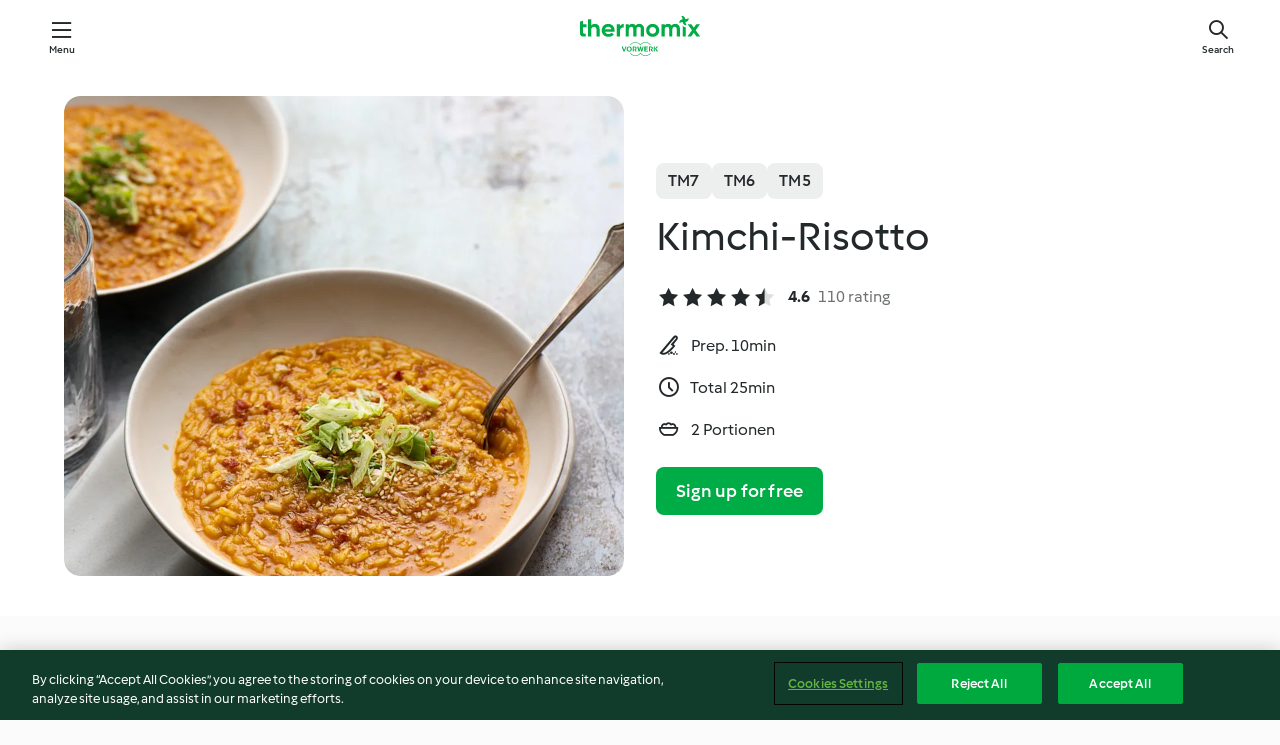

--- FILE ---
content_type: text/html; charset=utf-8
request_url: https://cookidoo.thermomix.com/recipes/recipe/en-US/r770575
body_size: 10827
content:
<!DOCTYPE html>
<html
  lang="en-US"
  class="cicd2-theme">
<head>
    <meta property="og:url" content="https://cookidoo.thermomix.com/recipes/recipe/en-US/r770575"/>
    <meta property="og:title" content="Kimchi-Risotto"/>
    <meta property="og:description" content="A world of Thermomix® recipes - Cookidoo® brings you delicious food from all over the world.
With thousands of recipes and ideas, you'll find mouth-watering inspiration every time you log in."/>
    <meta property="og:image" content="https://assets.tmecosys.com/image/upload/t_web_rdp_recipe_584x480/img/recipe/ras/Assets/494b01e74ff5e822bf80410206bb09c9/Derivates/85764ba3bfdb99bf55ce9c7a5349c8f929acec82.jpg"/>
    <meta name="robots" content="noarchive"/>
    <meta charset="utf-8">
    <meta name="viewport" content="width=device-width, initial-scale=1, shrink-to-fit=no">
    <link rel="stylesheet" href="https://patternlib-all.prod.external.eu-tm-prod.vorwerk-digital.com/pl-core-29.3.2-b33824b8018a0840049d6c20603cb31e.css">
      <link rel="stylesheet" href="https://patternlib-all.prod.external.eu-tm-prod.vorwerk-digital.com/cicd2-theme-29.3.2-38102d1b98d85afb94b9d25dab3bae9c.css">
    <link rel="stylesheet" href="https://recipepublic-all.prod.external.eu-tm-prod.vorwerk-digital.com/bundle-7e9da6437349bf80779b292c7cffc47b.css">
    <link rel="icon" href="https://patternlib-all.prod.external.eu-tm-prod.vorwerk-digital.com/favicon-02a92602e0cf506ebd0186892a17fd82.ico">
    <link rel="preconnect" href="https://assets.tmecosys.com" crossorigin="anonymous">
    <script>"use strict";(()=>{function c(n){let t=document.cookie.match(new RegExp("(^| )"+n+"=([^;]+)"));if(t)return t[2]}var e={get:c};e.get("v-authenticated")?document.documentElement.classList.add("is-authenticated"):document.documentElement.classList.add("is-unauthenticated");})();
</script>
    <title>Kimchi-Risotto - Cookidoo® – the official Thermomix® recipe platform</title>
    <link rel="stylesheet" href="https://patternlib-all.prod.external.eu-tm-prod.vorwerk-digital.com/pl-recipe-2.18.3-4949e3c3f2b6c536234d63e48d89c215.css">
    <script type="application/ld+json">{"@context":"http://schema.org/","@type":"Recipe","name":"Kimchi-Risotto","image":"https://assets.tmecosys.com/image/upload/t_web_rdp_recipe_584x480_1_5x/img/recipe/ras/Assets/494b01e74ff5e822bf80410206bb09c9/Derivates/85764ba3bfdb99bf55ce9c7a5349c8f929acec82.jpg","totalTime":"PT25M","cookTime":"PT25M","prepTime":"PT10M","recipeYield":"2 Portionen","recipeCategory":["Nudel- und Reisgerichte"],"recipeIngredient":["20 g Parmesan","1 Knoblauchzehe","40 g Porree","80 g Kimchi","50 g Zwiebel","20 g Öl","160 g Risottoreis","390 g Wasser","20 g helle Sojasauce","1 TL Zucker","&frac12; TL Gewürzpaste für Gemüsebrühe, selbst gemacht","&frac14; TL Salz","&frac14; TL weißer Pfeffer","15 g Butter"," Frühlingszwiebeln"," Sesam"],"nutrition":{"@type":"NutritionInformation","calories":"474 kcal","carbohydrateContent":"74 g","fatContent":"14 g","proteinContent":"11 g"},"inLanguage":"en-US","author":{"@type":"Organization","name":"Vorwerk Home & Co. KmG","address":"Wolleraustrasse 11a\n8807 Freienbach\nSwitzerland","url":"https://cookidoo.thermomix.com"},"aggregateRating":{"@id":"AggregatedRating"}}</script>
</head>

<body>
  <core-user-info
    condition="html.is-authenticated"
    base="/profile/api/user"
    community-profile="/community/profile/en-US"
    devices="/customer-devices/api/my-devices/versions"
    >
  </core-user-info>
  
  <div class="page-content">
      
  <header tabindex="-1" class="page-header">
    <div class="page-header__content">
      <a href="#main-content" class="link--skip">Skip to main content</a>
          <a class="logo page-header__home authenticated-only" href="/foundation/en-US/for-you"
            aria-label="Link to the home page">
            <img class="logo" src="https://patternlib-all.prod.external.eu-tm-prod.vorwerk-digital.com/logo_thermomix-02469c2fb4fca55fc3c397286d9e7fe0.svg"
              alt="Thermomix®">
          </a>
          <a class="logo page-header__home unauthenticated-only" href="/foundation/en-US/explore"
            aria-label="Link to the home page">
            <img class="logo" src="https://patternlib-all.prod.external.eu-tm-prod.vorwerk-digital.com/logo_thermomix-02469c2fb4fca55fc3c397286d9e7fe0.svg"
              alt="Thermomix®">
          </a>
      <core-nav class="page-header__nav">
        <nav class="core-nav__nav" role="navigation">
          <button class="core-nav__trigger">Menu</button>
          <div class="core-nav__container">
            <ul class="core-nav__main-links authenticated-only">
                <li class="core-nav__item">
                  <a href="/foundation/en-US/for-you"
                    class="core-nav__link">For You</a>
                </li>
              <li class="core-nav__item">
                <a href="/foundation/en-US/explore"
                  class="core-nav__link">Explore</a>
              </li>
              <li class="core-nav__item">
                <a href="/organize/en-US/my-recipes"
                  class="core-nav__link">My Recipes</a>
              </li>
              <li class="core-nav__item">
                <a href="/planning/en-US/my-week"
                  class="core-nav__link">My Week</a>
              </li>
                <li class="core-nav__item">
                  <a href="/shopping/en-US"
                    class="core-nav__link">Shopping list</a>
                </li>
            </ul>
            <ul class=" core-nav__main-links unauthenticated-only">
              <li class="core-nav__item">
                <a href="/foundation/en-US/explore"
                  class="core-nav__link">Explore</a>
              </li>
              <li class="core-nav__item">
                <a href="/foundation/en-US/membership"
                  class="core-nav__link">Membership</a>
              </li>
              <li class="core-nav__item">
                <a href="/foundation/en-US/help"
                  class="core-nav__link">Help</a>
              </li>
            </ul>
            <ul class="core-nav__links unauthenticated-only">
              <li class="core-nav__item">
                <a href="/ciam/register/start"
                  class="core-nav__link page-header__sign-up page-header__icon">Sign up</a>
              </li>
              <li class="core-nav__item">
                <a href="/profile/en-US/login?redirectAfterLogin=%2Frecipes%2Frecipe%2Fen-US%2Fr770575"
                  class="core-nav__link page-header__login page-header__icon">Login</a>
              </li>
            </ul>
            <div role="separator" aria-orientation="vertical"
              class="core-nav__separator separator-vertical separator-vertical--silver-20"></div>
            <core-user-profile class="authenticated-only">
              <core-dropdown-menu class="core-nav__dropdown core-nav__dropdown--profile" align="bottom-right">
                <button class="core-dropdown-menu__trigger core-nav__dropdown-trigger">
                  <span class="core-nav__dropdown-trigger-icon" aria-hidden="true"></span>
                  <img class="core-nav__dropdown-trigger-picture" src alt>
                  <span class="core-dropdown-menu__trigger-text">
                      Profile
                  </span>
                </button>
                <div class="core-dropdown-menu__content core-nav__dropdown-content">
                  <ul class="core-dropdown-list core-nav__dropdown-list">
                    <li class="core-community-profile__link">
                      <a href="/community/profile/en-US"
                        class="core-dropdown-list__item core-nav__link core-nav__link--community">
                        <core-community-profile>
                          <span class="core-community-profile__icon" aria-hidden="true"></span>
                          <img class="core-community-profile__picture" src alt>
                          <div class="core-community-profile__heading-group">
                            <span class="core-community-profile__header">Profile</span>
                            <span class="core-community-profile__subheader">View profile</span>
                          </div>
                        </core-community-profile>
                      </a>
                    </li>
                    <li>
                      <a href="/commerce/en-US/membership"
                        class="core-dropdown-list__item core-nav__link">Account</a>
                    </li>
                    <li>
                      <a href="/foundation/en-US/help"
                        class="core-dropdown-list__item core-nav__link">Help</a>
                    </li>
                    <li>
                      <a href="/profile/logout"
                        class="core-dropdown-list__item core-nav__link">Sign out</a>
                    </li>
                  </ul>
                </div>
              </core-dropdown-menu>
            </core-user-profile>
          </div>
          <div role="separator" aria-orientation="vertical"
            class="core-nav__separator separator-vertical separator-vertical--silver-20"></div>
        </nav>
      </core-nav>
      <a class="page-header__search page-header__icon" href="/search/en-US"
        aria-label="Search">Search</a>
    </div>
  </header>
  <recipe-scrollspy>
    <nav class="recipe-scrollspy__nav">
        <a href="#ingredients-section" class="recipe-scrollspy__link">Ingredients</a>
  
      <a href="#difficulty-section" class="recipe-scrollspy__link">Difficulty</a>
  
        <a href="#nutrition-section" class="recipe-scrollspy__link">Nutrition</a>
  
        <a href="#also-featured-in-section" class="recipe-scrollspy__link">Also featured in</a>
  
      <a id="recipe-scrollspy-alternative-recipes" href="#alternative-recipes" class="recipe-scrollspy__link">You might also like...</a>
    </nav>
  </recipe-scrollspy>

  <recipe-details id="main-content">
    <recipe-card>
      <div class="recipe-card__wrapper">
        <div class="recipe-card__image-wrapper">
            <core-image-loader>
              <img
                class="recipe-card__image"
                  src="https://assets.tmecosys.com/image/upload/t_web_rdp_recipe_584x480/img/recipe/ras/Assets/494b01e74ff5e822bf80410206bb09c9/Derivates/85764ba3bfdb99bf55ce9c7a5349c8f929acec82.jpg"
                  srcset="https://assets.tmecosys.com/image/upload/t_web_rdp_recipe_584x480/img/recipe/ras/Assets/494b01e74ff5e822bf80410206bb09c9/Derivates/85764ba3bfdb99bf55ce9c7a5349c8f929acec82.jpg 584w, https://assets.tmecosys.com/image/upload/t_web_rdp_recipe_584x480_1_5x/img/recipe/ras/Assets/494b01e74ff5e822bf80410206bb09c9/Derivates/85764ba3bfdb99bf55ce9c7a5349c8f929acec82.jpg 876w"
                    sizes="(min-width: 1333px) 584px, (min-width: 768px) 50vw, 100vw"
                alt="Kimchi-Risotto"
                title="Kimchi-Risotto"/>
            </core-image-loader>
        </div>
        <div class="recipe-card__info">
    
            <div class="recipe-card__header">
              <div class="recipe-card__header-left">
                  <rdp-badges id="tm-versions-modal">
                      <button class="core-chip-button core-chip-button--flat core-chip-button--x-small">
                        TM7
                      </button>
                      <button class="core-chip-button core-chip-button--flat core-chip-button--x-small">
                        TM6
                      </button>
                      <button class="core-chip-button core-chip-button--flat core-chip-button--x-small">
                        TM5
                      </button>
                  </rdp-badges>
                
                  <core-modal
                    trigger-id="tm-versions-modal"
                    class="tm-versions-modal"
                    prevent-body-scroll="true"
                    hidden>
                    <div class="core-modal__wrapper">
                      <div class="core-modal__container" role="dialog" aria-modal="true">
                  
                        <div class="core-modal__header">
                          <h2>Devices & Accessories</h2>
                          <button class="core-modal__close" aria-label="Close Modal"></button>
                        </div>
                  
                        <core-scrollbar class="core-modal__content" fadeout-top>
                          <div class="core-scrollbar__content">
                  
                            <rdp-tm-versions>
                              <p class="rdp-tm-versions__description">This recipe is designed for a specific device and accessory combination. Without this required setup the recipe might not be successful.</p>
                              <div class="rdp-tm-versions__list">
                                  <div class="rdp-tm-versions__item">
                                    <img src="https://patternlib-all.prod.external.eu-tm-prod.vorwerk-digital.com/tm7-83b22c91a1a1e7fee3797168f05f9754.png" class="rdp-tm-versions__image"/>
                                    <div class="rdp-tm-versions__wrapper">
                                      <span class="rdp-tm-versions__name">Thermomix® TM7</span>
                                      <span class="rdp-tm-versions__compatibility">
                                        <span class="icon icon--checkmark-circle icon--xxxs"></span>Compatible
                                      </span>
                                    </div>
                                  </div>
                                  <div class="rdp-tm-versions__item">
                                    <img src="https://patternlib-all.prod.external.eu-tm-prod.vorwerk-digital.com/tm6-fff867f1cfc7f35118b8b6dfffca8339.png" class="rdp-tm-versions__image"/>
                                    <div class="rdp-tm-versions__wrapper">
                                      <span class="rdp-tm-versions__name">Thermomix® TM6</span>
                                      <span class="rdp-tm-versions__compatibility">
                                        <span class="icon icon--checkmark-circle icon--xxxs"></span>Compatible
                                      </span>
                                    </div>
                                  </div>
                                  <div class="rdp-tm-versions__item">
                                    <img src="https://patternlib-all.prod.external.eu-tm-prod.vorwerk-digital.com/tm5-a3a665744eb0093e9108135bf6b1baa4.png" class="rdp-tm-versions__image"/>
                                    <div class="rdp-tm-versions__wrapper">
                                      <span class="rdp-tm-versions__name">Thermomix® TM5</span>
                                      <span class="rdp-tm-versions__compatibility">
                                        <span class="icon icon--checkmark-circle icon--xxxs"></span>Compatible
                                      </span>
                                    </div>
                                  </div>
                              </div>
                            </rdp-tm-versions>
                  
                  
                          </div>
                        </core-scrollbar>
                  
                        <div class="core-modal__footer">
                          <a class="button--inline rdp-tm-versions__more" href="/foundation/en-US/thermomix-compatibility">More information</a>
                        </div>
                      </div>
                    </div>
                  </core-modal>
                
              </div>
            </div>
    
          <div class="recipe-card__content">
            <core-ellipsis lines-count="3">
              <h1 class="recipe-card__section recipe-card__name">Kimchi-Risotto</h1>
            </core-ellipsis>
            
            <core-rating>
  <div class="core-rating__rating-list">
      <span class="core-rating__point core-rating__point--full"></span>
      <span class="core-rating__point core-rating__point--full"></span>
      <span class="core-rating__point core-rating__point--full"></span>
      <span class="core-rating__point core-rating__point--full"></span>
      <span class="core-rating__point core-rating__point--half"></span>
  </div>
    <span class="core-rating__counter">4.6</span>
    <span class="core-rating__label">
      
      110 rating
      
    </span>
  <script type="application/ld+json">
  {
    "@context": "http://schema.org",
    "@type": "AggregateRating",
    "@id": "AggregatedRating",
    "ratingValue": 4.6,
    "reviewCount": 110
  }
  </script>
</core-rating>

            <div class="recipe-card__cook-params">
              <div class="recipe-card__cook-param">
                <span class="icon icon--time-preparation"></span>
                <span>Prep. 10min </span>
              </div>
              <div class="recipe-card__cook-param">
                <span class="icon icon--time"></span>
                <span>Total 25min</span>
              </div>
              <div class="recipe-card__cook-param">
                <span class="icon icon--servings"></span>
                <span>2 Portionen</span>
              </div>
            </div>
          </div>
    
          <div class="recipe-card__footer">
            <a class="button--primary recipe-card__action-button recipe-card__action-button--primary"
              title="Sign up for free"
              href="/ciam/register/start">Sign up for free</a>
          </div>
        </div>
      </div>
    </recipe-card>
    
    <recipe-content>
      <div class="recipe-content__left">
        <div mobile-order="1">
          <div id="ingredients-section" class="recipe-content__section">
            <h4 class="recipe-content__title">Ingredients</h4>
              <div class="recipe-content__inner-section">
                <ul class="ul--clean">
                    <li>
          <recipe-ingredient>
            <div class="recipe-ingredient__wrapper">
                <img class="recipe-ingredient__image"   src="https://assets.tmecosys.com/image/upload/t_web_ingredient_48x48/icons/ingredient_icons/63"
            srcset="https://assets.tmecosys.com/image/upload/t_web_ingredient_48x48/icons/ingredient_icons/63 48w, https://assets.tmecosys.com/image/upload/t_web_ingredient_48x48_1_5x/icons/ingredient_icons/63 72w, https://assets.tmecosys.com/image/upload/t_web_ingredient_48x48_2x/icons/ingredient_icons/63 96w"
              sizes="48px"
           />
          
                <div class="recipe-ingredient__content">
                  <span class="recipe-ingredient__name">
                    Parmesan 
                  </span>
                    <span class="recipe-ingredient__description">in Stücken</span>
                </div>
                <span class="recipe-ingredient__amount">
                      20
                    g
                </span>
            </div>
          </recipe-ingredient>
          </li>
                    <li>
          <recipe-ingredient>
            <div class="recipe-ingredient__wrapper">
                <img class="recipe-ingredient__image"   src="https://assets.tmecosys.com/image/upload/t_web_ingredient_48x48/icons/ingredient_icons/352"
            srcset="https://assets.tmecosys.com/image/upload/t_web_ingredient_48x48/icons/ingredient_icons/352 48w, https://assets.tmecosys.com/image/upload/t_web_ingredient_48x48_1_5x/icons/ingredient_icons/352 72w, https://assets.tmecosys.com/image/upload/t_web_ingredient_48x48_2x/icons/ingredient_icons/352 96w"
              sizes="48px"
           />
          
                <div class="recipe-ingredient__content">
                  <span class="recipe-ingredient__name">
                    Knoblauchzehe 
                  </span>
                </div>
                <span class="recipe-ingredient__amount">
                      1
                    
                </span>
            </div>
          </recipe-ingredient>
          </li>
                    <li>
          <recipe-ingredient>
            <div class="recipe-ingredient__wrapper">
                <img class="recipe-ingredient__image"   src="https://assets.tmecosys.com/image/upload/t_web_ingredient_48x48/icons/ingredient_icons/180"
            srcset="https://assets.tmecosys.com/image/upload/t_web_ingredient_48x48/icons/ingredient_icons/180 48w, https://assets.tmecosys.com/image/upload/t_web_ingredient_48x48_1_5x/icons/ingredient_icons/180 72w, https://assets.tmecosys.com/image/upload/t_web_ingredient_48x48_2x/icons/ingredient_icons/180 96w"
              sizes="48px"
           />
          
                <div class="recipe-ingredient__content">
                  <span class="recipe-ingredient__name">
                    Porree 
                  </span>
                    <span class="recipe-ingredient__description">in Ringen (2 cm)</span>
                </div>
                <span class="recipe-ingredient__amount">
                      40
                    g
                </span>
            </div>
          </recipe-ingredient>
          </li>
                    <li>
          <recipe-ingredient>
            <div class="recipe-ingredient__wrapper">
                <img class="recipe-ingredient__image"   src="https://assets.tmecosys.com/image/upload/t_web_ingredient_48x48/icons/ingredient_icons/5075"
            srcset="https://assets.tmecosys.com/image/upload/t_web_ingredient_48x48/icons/ingredient_icons/5075 48w, https://assets.tmecosys.com/image/upload/t_web_ingredient_48x48_1_5x/icons/ingredient_icons/5075 72w, https://assets.tmecosys.com/image/upload/t_web_ingredient_48x48_2x/icons/ingredient_icons/5075 96w"
              sizes="48px"
           />
          
                <div class="recipe-ingredient__content">
                  <span class="recipe-ingredient__name">
                    Kimchi 
                  </span>
                </div>
                <span class="recipe-ingredient__amount">
                      80
                    g
                </span>
            </div>
          </recipe-ingredient>
          </li>
                    <li>
          <recipe-ingredient>
            <div class="recipe-ingredient__wrapper">
                <img class="recipe-ingredient__image"   src="https://assets.tmecosys.com/image/upload/t_web_ingredient_48x48/icons/ingredient_icons/18"
            srcset="https://assets.tmecosys.com/image/upload/t_web_ingredient_48x48/icons/ingredient_icons/18 48w, https://assets.tmecosys.com/image/upload/t_web_ingredient_48x48_1_5x/icons/ingredient_icons/18 72w, https://assets.tmecosys.com/image/upload/t_web_ingredient_48x48_2x/icons/ingredient_icons/18 96w"
              sizes="48px"
           />
          
                <div class="recipe-ingredient__content">
                  <span class="recipe-ingredient__name">
                    Zwiebel 
                  </span>
                    <span class="recipe-ingredient__description">halbiert</span>
                </div>
                <span class="recipe-ingredient__amount">
                      50
                    g
                </span>
            </div>
          </recipe-ingredient>
          </li>
                    <li>
          <recipe-ingredient>
            <div class="recipe-ingredient__wrapper">
                <img class="recipe-ingredient__image"   src="https://assets.tmecosys.com/image/upload/t_web_ingredient_48x48/icons/ingredient_icons/151"
            srcset="https://assets.tmecosys.com/image/upload/t_web_ingredient_48x48/icons/ingredient_icons/151 48w, https://assets.tmecosys.com/image/upload/t_web_ingredient_48x48_1_5x/icons/ingredient_icons/151 72w, https://assets.tmecosys.com/image/upload/t_web_ingredient_48x48_2x/icons/ingredient_icons/151 96w"
              sizes="48px"
           />
          
                <div class="recipe-ingredient__content">
                  <span class="recipe-ingredient__name">
                    Öl 
                  </span>
                </div>
                <span class="recipe-ingredient__amount">
                      20
                    g
                </span>
            </div>
          </recipe-ingredient>
          </li>
                    <li>
          <recipe-ingredient>
            <div class="recipe-ingredient__wrapper">
                <img class="recipe-ingredient__image"   src="https://assets.tmecosys.com/image/upload/t_web_ingredient_48x48/icons/ingredient_icons/523"
            srcset="https://assets.tmecosys.com/image/upload/t_web_ingredient_48x48/icons/ingredient_icons/523 48w, https://assets.tmecosys.com/image/upload/t_web_ingredient_48x48_1_5x/icons/ingredient_icons/523 72w, https://assets.tmecosys.com/image/upload/t_web_ingredient_48x48_2x/icons/ingredient_icons/523 96w"
              sizes="48px"
           />
          
                <div class="recipe-ingredient__content">
                  <span class="recipe-ingredient__name">
                    Schinkenspeckwürfel (optional)
                  </span>
                </div>
                <span class="recipe-ingredient__amount">
                      75
                    g
                </span>
            </div>
          </recipe-ingredient>
          </li>
                    <li>
          <recipe-ingredient>
            <div class="recipe-ingredient__wrapper">
                <img class="recipe-ingredient__image"   src="https://assets.tmecosys.com/image/upload/t_web_ingredient_48x48/icons/ingredient_icons/166"
            srcset="https://assets.tmecosys.com/image/upload/t_web_ingredient_48x48/icons/ingredient_icons/166 48w, https://assets.tmecosys.com/image/upload/t_web_ingredient_48x48_1_5x/icons/ingredient_icons/166 72w, https://assets.tmecosys.com/image/upload/t_web_ingredient_48x48_2x/icons/ingredient_icons/166 96w"
              sizes="48px"
           />
          
                <div class="recipe-ingredient__content">
                  <span class="recipe-ingredient__name">
                    Risottoreis 
                  </span>
                </div>
                <span class="recipe-ingredient__amount">
                      160
                    g
                </span>
            </div>
          </recipe-ingredient>
          </li>
                    <li>
          <recipe-ingredient>
            <div class="recipe-ingredient__wrapper">
                <img class="recipe-ingredient__image"   src="https://assets.tmecosys.com/image/upload/t_web_ingredient_48x48/icons/ingredient_icons/54"
            srcset="https://assets.tmecosys.com/image/upload/t_web_ingredient_48x48/icons/ingredient_icons/54 48w, https://assets.tmecosys.com/image/upload/t_web_ingredient_48x48_1_5x/icons/ingredient_icons/54 72w, https://assets.tmecosys.com/image/upload/t_web_ingredient_48x48_2x/icons/ingredient_icons/54 96w"
              sizes="48px"
           />
          
                <div class="recipe-ingredient__content">
                  <span class="recipe-ingredient__name">
                    Wasser 
                  </span>
                </div>
                <span class="recipe-ingredient__amount">
                      390
                    g
                </span>
            </div>
          </recipe-ingredient>
          </li>
                    <li>
          <recipe-ingredient>
            <div class="recipe-ingredient__wrapper">
                <img class="recipe-ingredient__image"   src="https://assets.tmecosys.com/image/upload/t_web_ingredient_48x48/icons/ingredient_icons/6084"
            srcset="https://assets.tmecosys.com/image/upload/t_web_ingredient_48x48/icons/ingredient_icons/6084 48w, https://assets.tmecosys.com/image/upload/t_web_ingredient_48x48_1_5x/icons/ingredient_icons/6084 72w, https://assets.tmecosys.com/image/upload/t_web_ingredient_48x48_2x/icons/ingredient_icons/6084 96w"
              sizes="48px"
           />
          
                <div class="recipe-ingredient__content">
                  <span class="recipe-ingredient__name">
                    helle Sojasauce 
                  </span>
                </div>
                <span class="recipe-ingredient__amount">
                      20
                    g
                </span>
            </div>
          </recipe-ingredient>
          </li>
                    <li>
          <recipe-ingredient>
            <div class="recipe-ingredient__wrapper">
                <img class="recipe-ingredient__image"   src="https://assets.tmecosys.com/image/upload/t_web_ingredient_48x48/icons/ingredient_icons/9"
            srcset="https://assets.tmecosys.com/image/upload/t_web_ingredient_48x48/icons/ingredient_icons/9 48w, https://assets.tmecosys.com/image/upload/t_web_ingredient_48x48_1_5x/icons/ingredient_icons/9 72w, https://assets.tmecosys.com/image/upload/t_web_ingredient_48x48_2x/icons/ingredient_icons/9 96w"
              sizes="48px"
           />
          
                <div class="recipe-ingredient__content">
                  <span class="recipe-ingredient__name">
                    Zucker 
                  </span>
                </div>
                <span class="recipe-ingredient__amount">
                      1
                    TL
                </span>
            </div>
          </recipe-ingredient>
          </li>
                    <li>
          <recipe-ingredient>
            <div class="recipe-ingredient__wrapper">
                <img class="recipe-ingredient__image"   src="https://assets.tmecosys.com/image/upload/t_web_ingredient_48x48/icons/ingredient_icons/393"
            srcset="https://assets.tmecosys.com/image/upload/t_web_ingredient_48x48/icons/ingredient_icons/393 48w, https://assets.tmecosys.com/image/upload/t_web_ingredient_48x48_1_5x/icons/ingredient_icons/393 72w, https://assets.tmecosys.com/image/upload/t_web_ingredient_48x48_2x/icons/ingredient_icons/393 96w"
              sizes="48px"
           />
          
                <div class="recipe-ingredient__content">
                  <span class="recipe-ingredient__name">
                    Gewürzpaste für Gemüsebrühe, selbst gemacht 
                  </span>
                </div>
                <span class="recipe-ingredient__amount">
                      &frac12;
                    TL
                </span>
            </div>
              <span class="recipe-ingredient__alternative">
                    &frac12;
                  Würfel
                Gemüsebrühe (für je 0,5 l)
              </span>
          </recipe-ingredient>
          </li>
                    <li>
          <recipe-ingredient>
            <div class="recipe-ingredient__wrapper">
                <img class="recipe-ingredient__image"   src="https://assets.tmecosys.com/image/upload/t_web_ingredient_48x48/icons/ingredient_icons/269"
            srcset="https://assets.tmecosys.com/image/upload/t_web_ingredient_48x48/icons/ingredient_icons/269 48w, https://assets.tmecosys.com/image/upload/t_web_ingredient_48x48_1_5x/icons/ingredient_icons/269 72w, https://assets.tmecosys.com/image/upload/t_web_ingredient_48x48_2x/icons/ingredient_icons/269 96w"
              sizes="48px"
           />
          
                <div class="recipe-ingredient__content">
                  <span class="recipe-ingredient__name">
                    Salz 
                  </span>
                </div>
                <span class="recipe-ingredient__amount">
                      &frac14;
                    TL
                </span>
            </div>
          </recipe-ingredient>
          </li>
                    <li>
          <recipe-ingredient>
            <div class="recipe-ingredient__wrapper">
                <img class="recipe-ingredient__image"   src="https://assets.tmecosys.com/image/upload/t_web_ingredient_48x48/icons/ingredient_icons/417"
            srcset="https://assets.tmecosys.com/image/upload/t_web_ingredient_48x48/icons/ingredient_icons/417 48w, https://assets.tmecosys.com/image/upload/t_web_ingredient_48x48_1_5x/icons/ingredient_icons/417 72w, https://assets.tmecosys.com/image/upload/t_web_ingredient_48x48_2x/icons/ingredient_icons/417 96w"
              sizes="48px"
           />
          
                <div class="recipe-ingredient__content">
                  <span class="recipe-ingredient__name">
                    weißer Pfeffer 
                  </span>
                </div>
                <span class="recipe-ingredient__amount">
                      &frac14;
                    TL
                </span>
            </div>
          </recipe-ingredient>
          </li>
                    <li>
          <recipe-ingredient>
            <div class="recipe-ingredient__wrapper">
                <img class="recipe-ingredient__image"   src="https://assets.tmecosys.com/image/upload/t_web_ingredient_48x48/icons/ingredient_icons/17"
            srcset="https://assets.tmecosys.com/image/upload/t_web_ingredient_48x48/icons/ingredient_icons/17 48w, https://assets.tmecosys.com/image/upload/t_web_ingredient_48x48_1_5x/icons/ingredient_icons/17 72w, https://assets.tmecosys.com/image/upload/t_web_ingredient_48x48_2x/icons/ingredient_icons/17 96w"
              sizes="48px"
           />
          
                <div class="recipe-ingredient__content">
                  <span class="recipe-ingredient__name">
                    Butter 
                  </span>
                </div>
                <span class="recipe-ingredient__amount">
                      15
                    g
                </span>
            </div>
          </recipe-ingredient>
          </li>
                    <li>
          <recipe-ingredient>
            <div class="recipe-ingredient__wrapper">
                <img class="recipe-ingredient__image"   src="https://assets.tmecosys.com/image/upload/t_web_ingredient_48x48/icons/ingredient_icons/259"
            srcset="https://assets.tmecosys.com/image/upload/t_web_ingredient_48x48/icons/ingredient_icons/259 48w, https://assets.tmecosys.com/image/upload/t_web_ingredient_48x48_1_5x/icons/ingredient_icons/259 72w, https://assets.tmecosys.com/image/upload/t_web_ingredient_48x48_2x/icons/ingredient_icons/259 96w"
              sizes="48px"
           />
          
                <div class="recipe-ingredient__content">
                  <span class="recipe-ingredient__name">
                    Frühlingszwiebeln 
                  </span>
                    <span class="recipe-ingredient__description">in feinen Ringen, zum Garnieren</span>
                </div>
                <span class="recipe-ingredient__amount">
                    
                </span>
            </div>
          </recipe-ingredient>
          </li>
                    <li>
          <recipe-ingredient>
            <div class="recipe-ingredient__wrapper">
                <img class="recipe-ingredient__image"   src="https://assets.tmecosys.com/image/upload/t_web_ingredient_48x48/icons/ingredient_icons/234"
            srcset="https://assets.tmecosys.com/image/upload/t_web_ingredient_48x48/icons/ingredient_icons/234 48w, https://assets.tmecosys.com/image/upload/t_web_ingredient_48x48_1_5x/icons/ingredient_icons/234 72w, https://assets.tmecosys.com/image/upload/t_web_ingredient_48x48_2x/icons/ingredient_icons/234 96w"
              sizes="48px"
           />
          
                <div class="recipe-ingredient__content">
                  <span class="recipe-ingredient__name">
                    Sesam 
                  </span>
                    <span class="recipe-ingredient__description">zum Garnieren</span>
                </div>
                <span class="recipe-ingredient__amount">
                    
                </span>
            </div>
          </recipe-ingredient>
          </li>
                </ul>
              </div>
          </div>
          <hr>
        </div>
        <div mobile-order="3">
          <div id="difficulty-section" class="recipe-content__section">
            <h4 class="recipe-content__title">Difficulty</h4>
            <rdp-difficulty>
              <span class="icon icon--s icon--chef-hat"></span>
              <p>easy</p>
            </rdp-difficulty>
          </div>
          <hr>
            <div id="nutrition-section" class="recipe-content__section">
              <h4 class="recipe-content__title">
                Nutrition
                <span class="recipe-content__subtitle">per 1 Portion</span>
              </h4>
              <rdp-nutritious>
                  <div class="rdp-nutritious__item">
                    <span class="rdp-nutritious__name">Sodium</span>
                    <span class="rdp-nutritious__value">
                        1205 mg 
                    </span>
                  </div>
                  <div class="rdp-nutritious__item">
                    <span class="rdp-nutritious__name">Protein</span>
                    <span class="rdp-nutritious__value">
                        11 g 
                    </span>
                  </div>
                  <div class="rdp-nutritious__item">
                    <span class="rdp-nutritious__name">Calories</span>
                    <span class="rdp-nutritious__value">
                        1985 kJ  / 
                        474 kcal 
                    </span>
                  </div>
                  <div class="rdp-nutritious__item">
                    <span class="rdp-nutritious__name">Fat</span>
                    <span class="rdp-nutritious__value">
                        14 g 
                    </span>
                  </div>
                  <div class="rdp-nutritious__item">
                    <span class="rdp-nutritious__name">Fiber</span>
                    <span class="rdp-nutritious__value">
                        2.2 g 
                    </span>
                  </div>
                  <div class="rdp-nutritious__item">
                    <span class="rdp-nutritious__name">Saturated fat</span>
                    <span class="rdp-nutritious__value">
                        6 g 
                    </span>
                  </div>
                  <div class="rdp-nutritious__item">
                    <span class="rdp-nutritious__name">Carbohydrates</span>
                    <span class="rdp-nutritious__value">
                        74 g 
                    </span>
                  </div>
              </rdp-nutritious>
            </div>
            <hr>
        </div>
      </div>
      <div class="recipe-content__right">
        <div mobile-order="2">
          <div class="recipe-content__section">
            <recipe-membership-banner>
              <img src="https://patternlib-all.prod.external.eu-tm-prod.vorwerk-digital.com/cookidoo-world-da330b8ec91ef8ac5df385f0e440dffb.svg" class="recipe-membership-banner__image" />
              <h1 class="recipe-membership-banner__title">Like what you see?</h1>
              <h4 class="recipe-membership-banner__subtitle">This recipe and more than 100 000 others are waiting for you!</h4>
              <p class="recipe-membership-banner__description">Register for our 30-day free trial and discover the world of Cookidoo®. </p>
              <a href="/ciam/register/start" class="button--primary">Sign up for free</a>
              <a href="/foundation/en-US/membership" class="button--inline">More information</a>
            </recipe-membership-banner>
          </div>
          <hr>
        </div>
        <div mobile-order="4">
            <div id="also-featured-in-section" class="recipe-content__section">
              <h4 class="recipe-content__title">Also featured in</h4>
              <rdp-collections>
                  <rdp-collection-tile>
                    <a class="rdp-collection-tile__wrapper" href="/collection/en-US/p/col453924">
                      <img   src="https://assets.tmecosys.com/image/upload/t_web_col_80x80/img/collection/ras/Assets/488a621c89721fe1b55319b228993833/Derivates/0df98210ad8dec387d4e22377d645222c9d6455f.jpg"
            srcset="https://assets.tmecosys.com/image/upload/t_web_col_80x80/img/collection/ras/Assets/488a621c89721fe1b55319b228993833/Derivates/0df98210ad8dec387d4e22377d645222c9d6455f.jpg 80w, https://assets.tmecosys.com/image/upload/t_web_col_80x80_1_5x/img/collection/ras/Assets/488a621c89721fe1b55319b228993833/Derivates/0df98210ad8dec387d4e22377d645222c9d6455f.jpg 120w, https://assets.tmecosys.com/image/upload/t_web_col_80x80_2x/img/collection/ras/Assets/488a621c89721fe1b55319b228993833/Derivates/0df98210ad8dec387d4e22377d645222c9d6455f.jpg 160w"
              sizes="80px"
           class="rdp-collection-tile__image">
                      <div class="rdp-collection-tile__content">
                        <span class="rdp-collection-tile__name">Fusion Food</span>
                        <span class="rdp-collection-tile__info">16 Recipes<br>Germany</span>
                      </div>
                    </a>
                  </rdp-collection-tile>
              </rdp-collections>
            </div>
            <hr>
        </div>
      </div>
    </recipe-content>
  </recipe-details>

  
  
  
  <div id="alternative-recipes" class="l-content l-content--additional recipe-alternative-recipes">
    <core-stripe class="core-stripe--modern" aria-labelledby="stripe-header" aria-describedby="stripe-description" role="region"
                 data-category="VrkNavCategory-RPF-003">
      <h3 class="core-stripe__header" id="stripe-header">
          You might also like...
      </h3>
        <div class="core-stripe__content">
          
  
          
            <core-tile class="core-tile--expanded" id="r911572" data-recipe-id="r911572"><a class="link--alt" href="/recipes/recipe/en-US/r911572"><div aria-hidden="true" class="core-tile__image-wrapper">
    <img
      class="core-tile__image"
      alt="Veganes Auberginen-Massaman-Curry"
      title="Veganes Auberginen-Massaman-Curry"
      src="https://assets.tmecosys.com/image/upload/t_web_shared_recipe_221x240/img/recipe/ras/Assets/a4c58ac241006e3e7cfaa3605b279143/Derivates/67e9a583299ecdd2f9b79e71ffb9fa5982f115cc"
      sizes="221px"
      decoding="async"
      srcset="https://assets.tmecosys.com/image/upload/t_web_shared_recipe_221x240/img/recipe/ras/Assets/a4c58ac241006e3e7cfaa3605b279143/Derivates/67e9a583299ecdd2f9b79e71ffb9fa5982f115cc 221w, https://assets.tmecosys.com/image/upload/t_web_shared_recipe_221x240_1_5x/img/recipe/ras/Assets/a4c58ac241006e3e7cfaa3605b279143/Derivates/67e9a583299ecdd2f9b79e71ffb9fa5982f115cc 331w, https://assets.tmecosys.com/image/upload/t_web_shared_recipe_221x240_2x/img/recipe/ras/Assets/a4c58ac241006e3e7cfaa3605b279143/Derivates/67e9a583299ecdd2f9b79e71ffb9fa5982f115cc 442w"
    />
  </div><div class="core-tile__description-wrapper"><div class="core-tile__description"><core-ellipsis><p class="core-tile__description-text">Veganes Auberginen-Massaman-Curry</p></core-ellipsis><button class="core-tile__trigger authenticated-only context-menu-trigger" aria-label="Open recipe options" type="button"></button></div><core-rating class="core-rating--short core-rating--small"><span class="core-rating__counter" aria-label="Rating 3.9">3.9</span><span class="core-rating__point core-rating__point--full" aria-disabled="true"></span><span class="core-rating__label" aria-label="from 30 reviews">(30)</span></core-rating><p class="core-tile__description-subline" aria-label="Total time 50min">50min</p></div></a><core-context-menu trigger-class="context-menu-trigger" class="translate-x-[0.5px]"><ul class="core-dropdown-list"><li><core-transclude href="/planning/en-US/transclude/manage-cook-today/r911572" prevent-page-reload="true" on="context-menu-open" context="core-context-menu"></core-transclude></li><li><core-transclude href="/organize/en-US/transclude/manage-bookmark/r911572" prevent-page-reload="true" on="context-menu-open" context="core-context-menu"></core-transclude></li><li><core-transclude href="/organize/en-US/transclude/manage-custom-list/r911572" prevent-page-reload="true" on="context-menu-open" context="core-context-menu"></core-transclude></li><li><core-transclude href="/planning/en-US/transclude/manage-add-to-myweek/r911572" prevent-page-reload="true" on="context-menu-open" context="core-context-menu"></core-transclude></li><li><core-transclude href="/shopping/en-US/partial/add-to-shopping-list/r911572" prevent-page-reload="true" on="context-menu-open" context="core-context-menu"></core-transclude></li><li><core-transclude href="/created-recipes/en-US/partials/add-to-customer-recipes?recipeUrl=https%3A%2F%2Fcookidoo.thermomix.com%2Frecipes%2Frecipe%2Fen-US%2Fr911572" prevent-page-reload="true" on="context-menu-open" context="core-context-menu"></core-transclude></li><li data-error="401" data-redirect-param="redirectAfterLogin" class="display-none"><a href="/profile/en-US/login?redirectAfterLogin=%2Fsearch%2Fen-US%2Ffragments%2Fstripe%3Flimit%3D12%26lazyLoading%3Dtrue%26accessories%3DincludingFriend%252CincludingBladeCoverWithPeeler%252CincludingCutter%252CincludingSensor%26includeRating%3Dtrue%26like%3Dr770575" class="core-dropdown-list__item"><span class="icon" aria-hidden="true">refresh</span>Refresh login</a></li></ul></core-context-menu></core-tile><core-tile class="core-tile--expanded" id="r801508" data-recipe-id="r801508"><a class="link--alt" href="/recipes/recipe/en-US/r801508"><div aria-hidden="true" class="core-tile__image-wrapper">
    <img
      class="core-tile__image"
      alt="Blumenkohl-Korma"
      title="Blumenkohl-Korma"
      src="https://assets.tmecosys.com/image/upload/t_web_shared_recipe_221x240/img/recipe/ras/Assets/57945fa3ed3929f93c98de0ec97511ac/Derivates/43c781ad494c657c6696131c7d4943fbbbc31888"
      sizes="221px"
      decoding="async"
      srcset="https://assets.tmecosys.com/image/upload/t_web_shared_recipe_221x240/img/recipe/ras/Assets/57945fa3ed3929f93c98de0ec97511ac/Derivates/43c781ad494c657c6696131c7d4943fbbbc31888 221w, https://assets.tmecosys.com/image/upload/t_web_shared_recipe_221x240_1_5x/img/recipe/ras/Assets/57945fa3ed3929f93c98de0ec97511ac/Derivates/43c781ad494c657c6696131c7d4943fbbbc31888 331w, https://assets.tmecosys.com/image/upload/t_web_shared_recipe_221x240_2x/img/recipe/ras/Assets/57945fa3ed3929f93c98de0ec97511ac/Derivates/43c781ad494c657c6696131c7d4943fbbbc31888 442w"
    />
  </div><div class="core-tile__description-wrapper"><div class="core-tile__description"><core-ellipsis><p class="core-tile__description-text">Blumenkohl-Korma</p></core-ellipsis><button class="core-tile__trigger authenticated-only context-menu-trigger" aria-label="Open recipe options" type="button"></button></div><core-rating class="core-rating--short core-rating--small"><span class="core-rating__counter" aria-label="Rating 4">4.0</span><span class="core-rating__point core-rating__point--full" aria-disabled="true"></span><span class="core-rating__label" aria-label="from 172 reviews">(172)</span></core-rating><p class="core-tile__description-subline" aria-label="Total time 40min">40min</p></div></a><core-context-menu trigger-class="context-menu-trigger" class="translate-x-[0.5px]"><ul class="core-dropdown-list"><li><core-transclude href="/planning/en-US/transclude/manage-cook-today/r801508" prevent-page-reload="true" on="context-menu-open" context="core-context-menu"></core-transclude></li><li><core-transclude href="/organize/en-US/transclude/manage-bookmark/r801508" prevent-page-reload="true" on="context-menu-open" context="core-context-menu"></core-transclude></li><li><core-transclude href="/organize/en-US/transclude/manage-custom-list/r801508" prevent-page-reload="true" on="context-menu-open" context="core-context-menu"></core-transclude></li><li><core-transclude href="/planning/en-US/transclude/manage-add-to-myweek/r801508" prevent-page-reload="true" on="context-menu-open" context="core-context-menu"></core-transclude></li><li><core-transclude href="/shopping/en-US/partial/add-to-shopping-list/r801508" prevent-page-reload="true" on="context-menu-open" context="core-context-menu"></core-transclude></li><li><core-transclude href="/created-recipes/en-US/partials/add-to-customer-recipes?recipeUrl=https%3A%2F%2Fcookidoo.thermomix.com%2Frecipes%2Frecipe%2Fen-US%2Fr801508" prevent-page-reload="true" on="context-menu-open" context="core-context-menu"></core-transclude></li><li data-error="401" data-redirect-param="redirectAfterLogin" class="display-none"><a href="/profile/en-US/login?redirectAfterLogin=%2Fsearch%2Fen-US%2Ffragments%2Fstripe%3Flimit%3D12%26lazyLoading%3Dtrue%26accessories%3DincludingFriend%252CincludingBladeCoverWithPeeler%252CincludingCutter%252CincludingSensor%26includeRating%3Dtrue%26like%3Dr770575" class="core-dropdown-list__item"><span class="icon" aria-hidden="true">refresh</span>Refresh login</a></li></ul></core-context-menu></core-tile><core-tile class="core-tile--expanded" id="r778177" data-recipe-id="r778177"><a class="link--alt" href="/recipes/recipe/en-US/r778177"><div aria-hidden="true" class="core-tile__image-wrapper">
    <img
      class="core-tile__image"
      alt="Südafrikanischer Gewürzreis"
      title="Südafrikanischer Gewürzreis"
      src="https://assets.tmecosys.com/image/upload/t_web_shared_recipe_221x240/img/recipe/ras/Assets/35bad04e5441bbb16bd6aebd0fed3635/Derivates/4afbe5621573a74cf3c9d64736b39b626b011c53"
      sizes="221px"
      decoding="async"
      srcset="https://assets.tmecosys.com/image/upload/t_web_shared_recipe_221x240/img/recipe/ras/Assets/35bad04e5441bbb16bd6aebd0fed3635/Derivates/4afbe5621573a74cf3c9d64736b39b626b011c53 221w, https://assets.tmecosys.com/image/upload/t_web_shared_recipe_221x240_1_5x/img/recipe/ras/Assets/35bad04e5441bbb16bd6aebd0fed3635/Derivates/4afbe5621573a74cf3c9d64736b39b626b011c53 331w, https://assets.tmecosys.com/image/upload/t_web_shared_recipe_221x240_2x/img/recipe/ras/Assets/35bad04e5441bbb16bd6aebd0fed3635/Derivates/4afbe5621573a74cf3c9d64736b39b626b011c53 442w"
    />
  </div><div class="core-tile__description-wrapper"><div class="core-tile__description"><core-ellipsis><p class="core-tile__description-text">Südafrikanischer Gewürzreis</p></core-ellipsis><button class="core-tile__trigger authenticated-only context-menu-trigger" aria-label="Open recipe options" type="button"></button></div><core-rating class="core-rating--short core-rating--small"><span class="core-rating__counter" aria-label="Rating 4.6">4.6</span><span class="core-rating__point core-rating__point--full" aria-disabled="true"></span><span class="core-rating__label" aria-label="from 842 reviews">(842)</span></core-rating><p class="core-tile__description-subline" aria-label="Total time 45min">45min</p></div></a><core-context-menu trigger-class="context-menu-trigger" class="translate-x-[0.5px]"><ul class="core-dropdown-list"><li><core-transclude href="/planning/en-US/transclude/manage-cook-today/r778177" prevent-page-reload="true" on="context-menu-open" context="core-context-menu"></core-transclude></li><li><core-transclude href="/organize/en-US/transclude/manage-bookmark/r778177" prevent-page-reload="true" on="context-menu-open" context="core-context-menu"></core-transclude></li><li><core-transclude href="/organize/en-US/transclude/manage-custom-list/r778177" prevent-page-reload="true" on="context-menu-open" context="core-context-menu"></core-transclude></li><li><core-transclude href="/planning/en-US/transclude/manage-add-to-myweek/r778177" prevent-page-reload="true" on="context-menu-open" context="core-context-menu"></core-transclude></li><li><core-transclude href="/shopping/en-US/partial/add-to-shopping-list/r778177" prevent-page-reload="true" on="context-menu-open" context="core-context-menu"></core-transclude></li><li><core-transclude href="/created-recipes/en-US/partials/add-to-customer-recipes?recipeUrl=https%3A%2F%2Fcookidoo.thermomix.com%2Frecipes%2Frecipe%2Fen-US%2Fr778177" prevent-page-reload="true" on="context-menu-open" context="core-context-menu"></core-transclude></li><li data-error="401" data-redirect-param="redirectAfterLogin" class="display-none"><a href="/profile/en-US/login?redirectAfterLogin=%2Fsearch%2Fen-US%2Ffragments%2Fstripe%3Flimit%3D12%26lazyLoading%3Dtrue%26accessories%3DincludingFriend%252CincludingBladeCoverWithPeeler%252CincludingCutter%252CincludingSensor%26includeRating%3Dtrue%26like%3Dr770575" class="core-dropdown-list__item"><span class="icon" aria-hidden="true">refresh</span>Refresh login</a></li></ul></core-context-menu></core-tile><core-tile class="core-tile--expanded" id="r818695" data-recipe-id="r818695"><a class="link--alt" href="/recipes/recipe/en-US/r818695"><div aria-hidden="true" class="core-tile__image-wrapper">
    <img
      class="core-tile__image"
      alt="Schwarze-Bohnen-Chili mit Schokolade"
      title="Schwarze-Bohnen-Chili mit Schokolade"
      src="https://assets.tmecosys.com/image/upload/t_web_shared_recipe_221x240/img/recipe/ras/Assets/aeddd3a0397c7a9b164a2facfb3526da/Derivates/0eac36bb9992dd21fb48c596aa4c0221c7dcbd59"
      sizes="221px"
      decoding="async"
      srcset="https://assets.tmecosys.com/image/upload/t_web_shared_recipe_221x240/img/recipe/ras/Assets/aeddd3a0397c7a9b164a2facfb3526da/Derivates/0eac36bb9992dd21fb48c596aa4c0221c7dcbd59 221w, https://assets.tmecosys.com/image/upload/t_web_shared_recipe_221x240_1_5x/img/recipe/ras/Assets/aeddd3a0397c7a9b164a2facfb3526da/Derivates/0eac36bb9992dd21fb48c596aa4c0221c7dcbd59 331w, https://assets.tmecosys.com/image/upload/t_web_shared_recipe_221x240_2x/img/recipe/ras/Assets/aeddd3a0397c7a9b164a2facfb3526da/Derivates/0eac36bb9992dd21fb48c596aa4c0221c7dcbd59 442w"
    />
  </div><div class="core-tile__description-wrapper"><div class="core-tile__description"><core-ellipsis><p class="core-tile__description-text">Schwarze-Bohnen-Chili mit Schokolade</p></core-ellipsis><button class="core-tile__trigger authenticated-only context-menu-trigger" aria-label="Open recipe options" type="button"></button></div><core-rating class="core-rating--short core-rating--small"><span class="core-rating__counter" aria-label="Rating 4.4">4.4</span><span class="core-rating__point core-rating__point--full" aria-disabled="true"></span><span class="core-rating__label" aria-label="from 170 reviews">(170)</span></core-rating><p class="core-tile__description-subline" aria-label="Total time 1 h 25min">1 h 25min</p></div></a><core-context-menu trigger-class="context-menu-trigger" class="translate-x-[0.5px]"><ul class="core-dropdown-list"><li><core-transclude href="/planning/en-US/transclude/manage-cook-today/r818695" prevent-page-reload="true" on="context-menu-open" context="core-context-menu"></core-transclude></li><li><core-transclude href="/organize/en-US/transclude/manage-bookmark/r818695" prevent-page-reload="true" on="context-menu-open" context="core-context-menu"></core-transclude></li><li><core-transclude href="/organize/en-US/transclude/manage-custom-list/r818695" prevent-page-reload="true" on="context-menu-open" context="core-context-menu"></core-transclude></li><li><core-transclude href="/planning/en-US/transclude/manage-add-to-myweek/r818695" prevent-page-reload="true" on="context-menu-open" context="core-context-menu"></core-transclude></li><li><core-transclude href="/shopping/en-US/partial/add-to-shopping-list/r818695" prevent-page-reload="true" on="context-menu-open" context="core-context-menu"></core-transclude></li><li><core-transclude href="/created-recipes/en-US/partials/add-to-customer-recipes?recipeUrl=https%3A%2F%2Fcookidoo.thermomix.com%2Frecipes%2Frecipe%2Fen-US%2Fr818695" prevent-page-reload="true" on="context-menu-open" context="core-context-menu"></core-transclude></li><li data-error="401" data-redirect-param="redirectAfterLogin" class="display-none"><a href="/profile/en-US/login?redirectAfterLogin=%2Fsearch%2Fen-US%2Ffragments%2Fstripe%3Flimit%3D12%26lazyLoading%3Dtrue%26accessories%3DincludingFriend%252CincludingBladeCoverWithPeeler%252CincludingCutter%252CincludingSensor%26includeRating%3Dtrue%26like%3Dr770575" class="core-dropdown-list__item"><span class="icon" aria-hidden="true">refresh</span>Refresh login</a></li></ul></core-context-menu></core-tile><core-tile class="core-tile--expanded" id="r755360" data-recipe-id="r755360"><a class="link--alt" href="/recipes/recipe/en-US/r755360"><div aria-hidden="true" class="core-tile__image-wrapper">
    <img
      class="core-tile__image"
      alt="Marokkanische Harira"
      title="Marokkanische Harira"
      src="https://assets.tmecosys.com/image/upload/t_web_shared_recipe_221x240/img/recipe/ras/Assets/2b6c7f1c1fafff4da2ace582a5102906/Derivates/5af6a8e237b18e15ca1f8a2cd63b43b4b1435f96"
      sizes="221px"
      decoding="async"
      srcset="https://assets.tmecosys.com/image/upload/t_web_shared_recipe_221x240/img/recipe/ras/Assets/2b6c7f1c1fafff4da2ace582a5102906/Derivates/5af6a8e237b18e15ca1f8a2cd63b43b4b1435f96 221w, https://assets.tmecosys.com/image/upload/t_web_shared_recipe_221x240_1_5x/img/recipe/ras/Assets/2b6c7f1c1fafff4da2ace582a5102906/Derivates/5af6a8e237b18e15ca1f8a2cd63b43b4b1435f96 331w, https://assets.tmecosys.com/image/upload/t_web_shared_recipe_221x240_2x/img/recipe/ras/Assets/2b6c7f1c1fafff4da2ace582a5102906/Derivates/5af6a8e237b18e15ca1f8a2cd63b43b4b1435f96 442w"
    />
  </div><div class="core-tile__description-wrapper"><div class="core-tile__description"><core-ellipsis><p class="core-tile__description-text">Marokkanische Harira</p></core-ellipsis><button class="core-tile__trigger authenticated-only context-menu-trigger" aria-label="Open recipe options" type="button"></button></div><core-rating class="core-rating--short core-rating--small"><span class="core-rating__counter" aria-label="Rating 4.1">4.1</span><span class="core-rating__point core-rating__point--full" aria-disabled="true"></span><span class="core-rating__label" aria-label="from 422 reviews">(422)</span></core-rating><p class="core-tile__description-subline" aria-label="Total time 1 h">1 h</p></div></a><core-context-menu trigger-class="context-menu-trigger" class="translate-x-[0.5px]"><ul class="core-dropdown-list"><li><core-transclude href="/planning/en-US/transclude/manage-cook-today/r755360" prevent-page-reload="true" on="context-menu-open" context="core-context-menu"></core-transclude></li><li><core-transclude href="/organize/en-US/transclude/manage-bookmark/r755360" prevent-page-reload="true" on="context-menu-open" context="core-context-menu"></core-transclude></li><li><core-transclude href="/organize/en-US/transclude/manage-custom-list/r755360" prevent-page-reload="true" on="context-menu-open" context="core-context-menu"></core-transclude></li><li><core-transclude href="/planning/en-US/transclude/manage-add-to-myweek/r755360" prevent-page-reload="true" on="context-menu-open" context="core-context-menu"></core-transclude></li><li><core-transclude href="/shopping/en-US/partial/add-to-shopping-list/r755360" prevent-page-reload="true" on="context-menu-open" context="core-context-menu"></core-transclude></li><li><core-transclude href="/created-recipes/en-US/partials/add-to-customer-recipes?recipeUrl=https%3A%2F%2Fcookidoo.thermomix.com%2Frecipes%2Frecipe%2Fen-US%2Fr755360" prevent-page-reload="true" on="context-menu-open" context="core-context-menu"></core-transclude></li><li data-error="401" data-redirect-param="redirectAfterLogin" class="display-none"><a href="/profile/en-US/login?redirectAfterLogin=%2Fsearch%2Fen-US%2Ffragments%2Fstripe%3Flimit%3D12%26lazyLoading%3Dtrue%26accessories%3DincludingFriend%252CincludingBladeCoverWithPeeler%252CincludingCutter%252CincludingSensor%26includeRating%3Dtrue%26like%3Dr770575" class="core-dropdown-list__item"><span class="icon" aria-hidden="true">refresh</span>Refresh login</a></li></ul></core-context-menu></core-tile><core-tile class="core-tile--expanded" id="r808024" data-recipe-id="r808024"><a class="link--alt" href="/recipes/recipe/en-US/r808024"><div aria-hidden="true" class="core-tile__image-wrapper">
    <img
      class="core-tile__image"
      alt="Kartoffel-Curry"
      title="Kartoffel-Curry"
      src="https://assets.tmecosys.com/image/upload/t_web_shared_recipe_221x240/img/recipe/ras/Assets/c8e1681b402bf45a51ec8987f0aafd50/Derivates/4f7a77bd1f419131b6bba0674109b73e29d958bd"
      sizes="221px"
      decoding="async"
      srcset="https://assets.tmecosys.com/image/upload/t_web_shared_recipe_221x240/img/recipe/ras/Assets/c8e1681b402bf45a51ec8987f0aafd50/Derivates/4f7a77bd1f419131b6bba0674109b73e29d958bd 221w, https://assets.tmecosys.com/image/upload/t_web_shared_recipe_221x240_1_5x/img/recipe/ras/Assets/c8e1681b402bf45a51ec8987f0aafd50/Derivates/4f7a77bd1f419131b6bba0674109b73e29d958bd 331w, https://assets.tmecosys.com/image/upload/t_web_shared_recipe_221x240_2x/img/recipe/ras/Assets/c8e1681b402bf45a51ec8987f0aafd50/Derivates/4f7a77bd1f419131b6bba0674109b73e29d958bd 442w"
    />
  </div><div class="core-tile__description-wrapper"><div class="core-tile__description"><core-ellipsis><p class="core-tile__description-text">Kartoffel-Curry</p></core-ellipsis><button class="core-tile__trigger authenticated-only context-menu-trigger" aria-label="Open recipe options" type="button"></button></div><core-rating class="core-rating--short core-rating--small"><span class="core-rating__counter" aria-label="Rating 4.5">4.5</span><span class="core-rating__point core-rating__point--full" aria-disabled="true"></span><span class="core-rating__label" aria-label="from 460 reviews">(460)</span></core-rating><p class="core-tile__description-subline" aria-label="Total time 30min">30min</p></div></a><core-context-menu trigger-class="context-menu-trigger" class="translate-x-[0.5px]"><ul class="core-dropdown-list"><li><core-transclude href="/planning/en-US/transclude/manage-cook-today/r808024" prevent-page-reload="true" on="context-menu-open" context="core-context-menu"></core-transclude></li><li><core-transclude href="/organize/en-US/transclude/manage-bookmark/r808024" prevent-page-reload="true" on="context-menu-open" context="core-context-menu"></core-transclude></li><li><core-transclude href="/organize/en-US/transclude/manage-custom-list/r808024" prevent-page-reload="true" on="context-menu-open" context="core-context-menu"></core-transclude></li><li><core-transclude href="/planning/en-US/transclude/manage-add-to-myweek/r808024" prevent-page-reload="true" on="context-menu-open" context="core-context-menu"></core-transclude></li><li><core-transclude href="/shopping/en-US/partial/add-to-shopping-list/r808024" prevent-page-reload="true" on="context-menu-open" context="core-context-menu"></core-transclude></li><li><core-transclude href="/created-recipes/en-US/partials/add-to-customer-recipes?recipeUrl=https%3A%2F%2Fcookidoo.thermomix.com%2Frecipes%2Frecipe%2Fen-US%2Fr808024" prevent-page-reload="true" on="context-menu-open" context="core-context-menu"></core-transclude></li><li data-error="401" data-redirect-param="redirectAfterLogin" class="display-none"><a href="/profile/en-US/login?redirectAfterLogin=%2Fsearch%2Fen-US%2Ffragments%2Fstripe%3Flimit%3D12%26lazyLoading%3Dtrue%26accessories%3DincludingFriend%252CincludingBladeCoverWithPeeler%252CincludingCutter%252CincludingSensor%26includeRating%3Dtrue%26like%3Dr770575" class="core-dropdown-list__item"><span class="icon" aria-hidden="true">refresh</span>Refresh login</a></li></ul></core-context-menu></core-tile><core-tile class="core-tile--expanded" id="r633358" data-recipe-id="r633358"><a class="link--alt" href="/recipes/recipe/en-US/r633358"><div aria-hidden="true" class="core-tile__image-wrapper">
    <img
      class="core-tile__image"
      alt="Afrikanischer Erdnuss-Eintopf"
      title="Afrikanischer Erdnuss-Eintopf"
      src="https://assets.tmecosys.com/image/upload/t_web_shared_recipe_221x240/img/recipe/ras/Assets/F738F490-CF25-4C23-B30D-4C93C3208802/Derivates/734ae3f4-3884-403f-8ae1-caf9d0867b39"
      sizes="221px"
      decoding="async"
      srcset="https://assets.tmecosys.com/image/upload/t_web_shared_recipe_221x240/img/recipe/ras/Assets/F738F490-CF25-4C23-B30D-4C93C3208802/Derivates/734ae3f4-3884-403f-8ae1-caf9d0867b39 221w, https://assets.tmecosys.com/image/upload/t_web_shared_recipe_221x240_1_5x/img/recipe/ras/Assets/F738F490-CF25-4C23-B30D-4C93C3208802/Derivates/734ae3f4-3884-403f-8ae1-caf9d0867b39 331w, https://assets.tmecosys.com/image/upload/t_web_shared_recipe_221x240_2x/img/recipe/ras/Assets/F738F490-CF25-4C23-B30D-4C93C3208802/Derivates/734ae3f4-3884-403f-8ae1-caf9d0867b39 442w"
    />
  </div><div class="core-tile__description-wrapper"><div class="core-tile__description"><core-ellipsis><p class="core-tile__description-text">Afrikanischer Erdnuss-Eintopf</p></core-ellipsis><button class="core-tile__trigger authenticated-only context-menu-trigger" aria-label="Open recipe options" type="button"></button></div><core-rating class="core-rating--short core-rating--small"><span class="core-rating__counter" aria-label="Rating 4.4">4.4</span><span class="core-rating__point core-rating__point--full" aria-disabled="true"></span><span class="core-rating__label" aria-label="from 2945 reviews">(2.9K)</span></core-rating><p class="core-tile__description-subline" aria-label="Total time 50min">50min</p></div></a><core-context-menu trigger-class="context-menu-trigger" class="translate-x-[0.5px]"><ul class="core-dropdown-list"><li><core-transclude href="/planning/en-US/transclude/manage-cook-today/r633358" prevent-page-reload="true" on="context-menu-open" context="core-context-menu"></core-transclude></li><li><core-transclude href="/organize/en-US/transclude/manage-bookmark/r633358" prevent-page-reload="true" on="context-menu-open" context="core-context-menu"></core-transclude></li><li><core-transclude href="/organize/en-US/transclude/manage-custom-list/r633358" prevent-page-reload="true" on="context-menu-open" context="core-context-menu"></core-transclude></li><li><core-transclude href="/planning/en-US/transclude/manage-add-to-myweek/r633358" prevent-page-reload="true" on="context-menu-open" context="core-context-menu"></core-transclude></li><li><core-transclude href="/shopping/en-US/partial/add-to-shopping-list/r633358" prevent-page-reload="true" on="context-menu-open" context="core-context-menu"></core-transclude></li><li><core-transclude href="/created-recipes/en-US/partials/add-to-customer-recipes?recipeUrl=https%3A%2F%2Fcookidoo.thermomix.com%2Frecipes%2Frecipe%2Fen-US%2Fr633358" prevent-page-reload="true" on="context-menu-open" context="core-context-menu"></core-transclude></li><li data-error="401" data-redirect-param="redirectAfterLogin" class="display-none"><a href="/profile/en-US/login?redirectAfterLogin=%2Fsearch%2Fen-US%2Ffragments%2Fstripe%3Flimit%3D12%26lazyLoading%3Dtrue%26accessories%3DincludingFriend%252CincludingBladeCoverWithPeeler%252CincludingCutter%252CincludingSensor%26includeRating%3Dtrue%26like%3Dr770575" class="core-dropdown-list__item"><span class="icon" aria-hidden="true">refresh</span>Refresh login</a></li></ul></core-context-menu></core-tile><core-tile class="core-tile--expanded" id="r747015" data-recipe-id="r747015"><a class="link--alt" href="/recipes/recipe/en-US/r747015"><div aria-hidden="true" class="core-tile__image-wrapper">
    <img
      class="core-tile__image"
      alt="Veganes &quot;Butter Chicken&quot;"
      title="Veganes &quot;Butter Chicken&quot;"
      src="https://assets.tmecosys.com/image/upload/t_web_shared_recipe_221x240/img/recipe/ras/Assets/1c6fcde7-1272-4c99-a9cf-ea50408bc3a2/Derivates/8c5c4434-fa53-44ec-b475-b4a3e129e633"
      sizes="221px"
      decoding="async"
      srcset="https://assets.tmecosys.com/image/upload/t_web_shared_recipe_221x240/img/recipe/ras/Assets/1c6fcde7-1272-4c99-a9cf-ea50408bc3a2/Derivates/8c5c4434-fa53-44ec-b475-b4a3e129e633 221w, https://assets.tmecosys.com/image/upload/t_web_shared_recipe_221x240_1_5x/img/recipe/ras/Assets/1c6fcde7-1272-4c99-a9cf-ea50408bc3a2/Derivates/8c5c4434-fa53-44ec-b475-b4a3e129e633 331w, https://assets.tmecosys.com/image/upload/t_web_shared_recipe_221x240_2x/img/recipe/ras/Assets/1c6fcde7-1272-4c99-a9cf-ea50408bc3a2/Derivates/8c5c4434-fa53-44ec-b475-b4a3e129e633 442w"
    />
  </div><div class="core-tile__description-wrapper"><div class="core-tile__description"><core-ellipsis><p class="core-tile__description-text">Veganes &quot;Butter Chicken&quot;</p></core-ellipsis><button class="core-tile__trigger authenticated-only context-menu-trigger" aria-label="Open recipe options" type="button"></button></div><core-rating class="core-rating--short core-rating--small"><span class="core-rating__counter" aria-label="Rating 4.5">4.5</span><span class="core-rating__point core-rating__point--full" aria-disabled="true"></span><span class="core-rating__label" aria-label="from 551 reviews">(551)</span></core-rating><p class="core-tile__description-subline" aria-label="Total time 50min">50min</p></div></a><core-context-menu trigger-class="context-menu-trigger" class="translate-x-[0.5px]"><ul class="core-dropdown-list"><li><core-transclude href="/planning/en-US/transclude/manage-cook-today/r747015" prevent-page-reload="true" on="context-menu-open" context="core-context-menu"></core-transclude></li><li><core-transclude href="/organize/en-US/transclude/manage-bookmark/r747015" prevent-page-reload="true" on="context-menu-open" context="core-context-menu"></core-transclude></li><li><core-transclude href="/organize/en-US/transclude/manage-custom-list/r747015" prevent-page-reload="true" on="context-menu-open" context="core-context-menu"></core-transclude></li><li><core-transclude href="/planning/en-US/transclude/manage-add-to-myweek/r747015" prevent-page-reload="true" on="context-menu-open" context="core-context-menu"></core-transclude></li><li><core-transclude href="/shopping/en-US/partial/add-to-shopping-list/r747015" prevent-page-reload="true" on="context-menu-open" context="core-context-menu"></core-transclude></li><li><core-transclude href="/created-recipes/en-US/partials/add-to-customer-recipes?recipeUrl=https%3A%2F%2Fcookidoo.thermomix.com%2Frecipes%2Frecipe%2Fen-US%2Fr747015" prevent-page-reload="true" on="context-menu-open" context="core-context-menu"></core-transclude></li><li data-error="401" data-redirect-param="redirectAfterLogin" class="display-none"><a href="/profile/en-US/login?redirectAfterLogin=%2Fsearch%2Fen-US%2Ffragments%2Fstripe%3Flimit%3D12%26lazyLoading%3Dtrue%26accessories%3DincludingFriend%252CincludingBladeCoverWithPeeler%252CincludingCutter%252CincludingSensor%26includeRating%3Dtrue%26like%3Dr770575" class="core-dropdown-list__item"><span class="icon" aria-hidden="true">refresh</span>Refresh login</a></li></ul></core-context-menu></core-tile><core-tile class="core-tile--expanded" id="r808558" data-recipe-id="r808558"><a class="link--alt" href="/recipes/recipe/en-US/r808558"><div aria-hidden="true" class="core-tile__image-wrapper">
    <img
      class="core-tile__image"
      alt="Indischer Gemüsereis"
      title="Indischer Gemüsereis"
      src="https://assets.tmecosys.com/image/upload/t_web_shared_recipe_221x240/img/recipe/ras/Assets/ba95a8a2541a090bffd9e976cdc04122/Derivates/060c80f5fc0b7adc59a1b914a62a632a2d415fb3"
      sizes="221px"
      decoding="async"
      srcset="https://assets.tmecosys.com/image/upload/t_web_shared_recipe_221x240/img/recipe/ras/Assets/ba95a8a2541a090bffd9e976cdc04122/Derivates/060c80f5fc0b7adc59a1b914a62a632a2d415fb3 221w, https://assets.tmecosys.com/image/upload/t_web_shared_recipe_221x240_1_5x/img/recipe/ras/Assets/ba95a8a2541a090bffd9e976cdc04122/Derivates/060c80f5fc0b7adc59a1b914a62a632a2d415fb3 331w, https://assets.tmecosys.com/image/upload/t_web_shared_recipe_221x240_2x/img/recipe/ras/Assets/ba95a8a2541a090bffd9e976cdc04122/Derivates/060c80f5fc0b7adc59a1b914a62a632a2d415fb3 442w"
    />
  </div><div class="core-tile__description-wrapper"><div class="core-tile__description"><core-ellipsis><p class="core-tile__description-text">Indischer Gemüsereis</p></core-ellipsis><button class="core-tile__trigger authenticated-only context-menu-trigger" aria-label="Open recipe options" type="button"></button></div><core-rating class="core-rating--short core-rating--small"><span class="core-rating__counter" aria-label="Rating 4.3">4.3</span><span class="core-rating__point core-rating__point--full" aria-disabled="true"></span><span class="core-rating__label" aria-label="from 424 reviews">(424)</span></core-rating><p class="core-tile__description-subline" aria-label="Total time 1 h">1 h</p></div></a><core-context-menu trigger-class="context-menu-trigger" class="translate-x-[0.5px]"><ul class="core-dropdown-list"><li><core-transclude href="/planning/en-US/transclude/manage-cook-today/r808558" prevent-page-reload="true" on="context-menu-open" context="core-context-menu"></core-transclude></li><li><core-transclude href="/organize/en-US/transclude/manage-bookmark/r808558" prevent-page-reload="true" on="context-menu-open" context="core-context-menu"></core-transclude></li><li><core-transclude href="/organize/en-US/transclude/manage-custom-list/r808558" prevent-page-reload="true" on="context-menu-open" context="core-context-menu"></core-transclude></li><li><core-transclude href="/planning/en-US/transclude/manage-add-to-myweek/r808558" prevent-page-reload="true" on="context-menu-open" context="core-context-menu"></core-transclude></li><li><core-transclude href="/shopping/en-US/partial/add-to-shopping-list/r808558" prevent-page-reload="true" on="context-menu-open" context="core-context-menu"></core-transclude></li><li><core-transclude href="/created-recipes/en-US/partials/add-to-customer-recipes?recipeUrl=https%3A%2F%2Fcookidoo.thermomix.com%2Frecipes%2Frecipe%2Fen-US%2Fr808558" prevent-page-reload="true" on="context-menu-open" context="core-context-menu"></core-transclude></li><li data-error="401" data-redirect-param="redirectAfterLogin" class="display-none"><a href="/profile/en-US/login?redirectAfterLogin=%2Fsearch%2Fen-US%2Ffragments%2Fstripe%3Flimit%3D12%26lazyLoading%3Dtrue%26accessories%3DincludingFriend%252CincludingBladeCoverWithPeeler%252CincludingCutter%252CincludingSensor%26includeRating%3Dtrue%26like%3Dr770575" class="core-dropdown-list__item"><span class="icon" aria-hidden="true">refresh</span>Refresh login</a></li></ul></core-context-menu></core-tile><core-tile class="core-tile--expanded" id="r511431" data-recipe-id="r511431"><a class="link--alt" href="/recipes/recipe/en-US/r511431"><div aria-hidden="true" class="core-tile__image-wrapper">
    <img
      class="core-tile__image"
      alt="Süßkartoffel-Kichererbsen-Eintopf"
      title="Süßkartoffel-Kichererbsen-Eintopf"
      src="https://assets.tmecosys.com/image/upload/t_web_shared_recipe_221x240/img/recipe/ras/Assets/3182000a-9da2-4823-acee-394d7cfc55ff/Derivates/834bb9ae-18fb-42f3-ab2a-97711dadd62b"
      sizes="221px"
      decoding="async"
      srcset="https://assets.tmecosys.com/image/upload/t_web_shared_recipe_221x240/img/recipe/ras/Assets/3182000a-9da2-4823-acee-394d7cfc55ff/Derivates/834bb9ae-18fb-42f3-ab2a-97711dadd62b 221w, https://assets.tmecosys.com/image/upload/t_web_shared_recipe_221x240_1_5x/img/recipe/ras/Assets/3182000a-9da2-4823-acee-394d7cfc55ff/Derivates/834bb9ae-18fb-42f3-ab2a-97711dadd62b 331w, https://assets.tmecosys.com/image/upload/t_web_shared_recipe_221x240_2x/img/recipe/ras/Assets/3182000a-9da2-4823-acee-394d7cfc55ff/Derivates/834bb9ae-18fb-42f3-ab2a-97711dadd62b 442w"
    />
  </div><div class="core-tile__description-wrapper"><div class="core-tile__description"><core-ellipsis><p class="core-tile__description-text">Süßkartoffel-Kichererbsen-Eintopf</p></core-ellipsis><button class="core-tile__trigger authenticated-only context-menu-trigger" aria-label="Open recipe options" type="button"></button></div><core-rating class="core-rating--short core-rating--small"><span class="core-rating__counter" aria-label="Rating 4.6">4.6</span><span class="core-rating__point core-rating__point--full" aria-disabled="true"></span><span class="core-rating__label" aria-label="from 2804 reviews">(2.8K)</span></core-rating><p class="core-tile__description-subline" aria-label="Total time 45min">45min</p></div></a><core-context-menu trigger-class="context-menu-trigger" class="translate-x-[0.5px]"><ul class="core-dropdown-list"><li><core-transclude href="/planning/en-US/transclude/manage-cook-today/r511431" prevent-page-reload="true" on="context-menu-open" context="core-context-menu"></core-transclude></li><li><core-transclude href="/organize/en-US/transclude/manage-bookmark/r511431" prevent-page-reload="true" on="context-menu-open" context="core-context-menu"></core-transclude></li><li><core-transclude href="/organize/en-US/transclude/manage-custom-list/r511431" prevent-page-reload="true" on="context-menu-open" context="core-context-menu"></core-transclude></li><li><core-transclude href="/planning/en-US/transclude/manage-add-to-myweek/r511431" prevent-page-reload="true" on="context-menu-open" context="core-context-menu"></core-transclude></li><li><core-transclude href="/shopping/en-US/partial/add-to-shopping-list/r511431" prevent-page-reload="true" on="context-menu-open" context="core-context-menu"></core-transclude></li><li><core-transclude href="/created-recipes/en-US/partials/add-to-customer-recipes?recipeUrl=https%3A%2F%2Fcookidoo.thermomix.com%2Frecipes%2Frecipe%2Fen-US%2Fr511431" prevent-page-reload="true" on="context-menu-open" context="core-context-menu"></core-transclude></li><li data-error="401" data-redirect-param="redirectAfterLogin" class="display-none"><a href="/profile/en-US/login?redirectAfterLogin=%2Fsearch%2Fen-US%2Ffragments%2Fstripe%3Flimit%3D12%26lazyLoading%3Dtrue%26accessories%3DincludingFriend%252CincludingBladeCoverWithPeeler%252CincludingCutter%252CincludingSensor%26includeRating%3Dtrue%26like%3Dr770575" class="core-dropdown-list__item"><span class="icon" aria-hidden="true">refresh</span>Refresh login</a></li></ul></core-context-menu></core-tile><core-tile class="core-tile--expanded" id="r684746" data-recipe-id="r684746"><a class="link--alt" href="/recipes/recipe/en-US/r684746"><div aria-hidden="true" class="core-tile__image-wrapper">
    <img
      class="core-tile__image"
      alt="Süßkartoffel-Chili mit schwarzen Bohnen"
      title="Süßkartoffel-Chili mit schwarzen Bohnen"
      src="https://assets.tmecosys.com/image/upload/t_web_shared_recipe_221x240/img/recipe/ras/Assets/759461ef-6da1-45bd-a80d-d05dbae467f9/Derivates/4404bedf-aadd-4032-a271-b17c56f27e20"
      sizes="221px"
      decoding="async"
      srcset="https://assets.tmecosys.com/image/upload/t_web_shared_recipe_221x240/img/recipe/ras/Assets/759461ef-6da1-45bd-a80d-d05dbae467f9/Derivates/4404bedf-aadd-4032-a271-b17c56f27e20 221w, https://assets.tmecosys.com/image/upload/t_web_shared_recipe_221x240_1_5x/img/recipe/ras/Assets/759461ef-6da1-45bd-a80d-d05dbae467f9/Derivates/4404bedf-aadd-4032-a271-b17c56f27e20 331w, https://assets.tmecosys.com/image/upload/t_web_shared_recipe_221x240_2x/img/recipe/ras/Assets/759461ef-6da1-45bd-a80d-d05dbae467f9/Derivates/4404bedf-aadd-4032-a271-b17c56f27e20 442w"
    />
  </div><div class="core-tile__description-wrapper"><div class="core-tile__description"><core-ellipsis><p class="core-tile__description-text">Süßkartoffel-Chili mit schwarzen Bohnen</p></core-ellipsis><button class="core-tile__trigger authenticated-only context-menu-trigger" aria-label="Open recipe options" type="button"></button></div><core-rating class="core-rating--short core-rating--small"><span class="core-rating__counter" aria-label="Rating 4.6">4.6</span><span class="core-rating__point core-rating__point--full" aria-disabled="true"></span><span class="core-rating__label" aria-label="from 1504 reviews">(1.5K)</span></core-rating><p class="core-tile__description-subline" aria-label="Total time 40min">40min</p></div></a><core-context-menu trigger-class="context-menu-trigger" class="translate-x-[0.5px]"><ul class="core-dropdown-list"><li><core-transclude href="/planning/en-US/transclude/manage-cook-today/r684746" prevent-page-reload="true" on="context-menu-open" context="core-context-menu"></core-transclude></li><li><core-transclude href="/organize/en-US/transclude/manage-bookmark/r684746" prevent-page-reload="true" on="context-menu-open" context="core-context-menu"></core-transclude></li><li><core-transclude href="/organize/en-US/transclude/manage-custom-list/r684746" prevent-page-reload="true" on="context-menu-open" context="core-context-menu"></core-transclude></li><li><core-transclude href="/planning/en-US/transclude/manage-add-to-myweek/r684746" prevent-page-reload="true" on="context-menu-open" context="core-context-menu"></core-transclude></li><li><core-transclude href="/shopping/en-US/partial/add-to-shopping-list/r684746" prevent-page-reload="true" on="context-menu-open" context="core-context-menu"></core-transclude></li><li><core-transclude href="/created-recipes/en-US/partials/add-to-customer-recipes?recipeUrl=https%3A%2F%2Fcookidoo.thermomix.com%2Frecipes%2Frecipe%2Fen-US%2Fr684746" prevent-page-reload="true" on="context-menu-open" context="core-context-menu"></core-transclude></li><li data-error="401" data-redirect-param="redirectAfterLogin" class="display-none"><a href="/profile/en-US/login?redirectAfterLogin=%2Fsearch%2Fen-US%2Ffragments%2Fstripe%3Flimit%3D12%26lazyLoading%3Dtrue%26accessories%3DincludingFriend%252CincludingBladeCoverWithPeeler%252CincludingCutter%252CincludingSensor%26includeRating%3Dtrue%26like%3Dr770575" class="core-dropdown-list__item"><span class="icon" aria-hidden="true">refresh</span>Refresh login</a></li></ul></core-context-menu></core-tile><core-tile class="core-tile--expanded" id="r760670" data-recipe-id="r760670"><a class="link--alt" href="/recipes/recipe/en-US/r760670"><div aria-hidden="true" class="core-tile__image-wrapper">
    <img
      class="core-tile__image"
      alt="Blumenkohl Tikka Masala"
      title="Blumenkohl Tikka Masala"
      src="https://assets.tmecosys.com/image/upload/t_web_shared_recipe_221x240/img/recipe/ras/Assets/93d68603342e084f353f097bd1f0463b/Derivates/d123306a1989107a0f6611977357761a5718eeb6"
      sizes="221px"
      decoding="async"
      srcset="https://assets.tmecosys.com/image/upload/t_web_shared_recipe_221x240/img/recipe/ras/Assets/93d68603342e084f353f097bd1f0463b/Derivates/d123306a1989107a0f6611977357761a5718eeb6 221w, https://assets.tmecosys.com/image/upload/t_web_shared_recipe_221x240_1_5x/img/recipe/ras/Assets/93d68603342e084f353f097bd1f0463b/Derivates/d123306a1989107a0f6611977357761a5718eeb6 331w, https://assets.tmecosys.com/image/upload/t_web_shared_recipe_221x240_2x/img/recipe/ras/Assets/93d68603342e084f353f097bd1f0463b/Derivates/d123306a1989107a0f6611977357761a5718eeb6 442w"
    />
  </div><div class="core-tile__description-wrapper"><div class="core-tile__description"><core-ellipsis><p class="core-tile__description-text">Blumenkohl Tikka Masala</p></core-ellipsis><button class="core-tile__trigger authenticated-only context-menu-trigger" aria-label="Open recipe options" type="button"></button></div><core-rating class="core-rating--short core-rating--small"><span class="core-rating__counter" aria-label="Rating 4.7">4.7</span><span class="core-rating__point core-rating__point--full" aria-disabled="true"></span><span class="core-rating__label" aria-label="from 5178 reviews">(5.2K)</span></core-rating><p class="core-tile__description-subline" aria-label="Total time 35min">35min</p></div></a><core-context-menu trigger-class="context-menu-trigger" class="translate-x-[0.5px]"><ul class="core-dropdown-list"><li><core-transclude href="/planning/en-US/transclude/manage-cook-today/r760670" prevent-page-reload="true" on="context-menu-open" context="core-context-menu"></core-transclude></li><li><core-transclude href="/organize/en-US/transclude/manage-bookmark/r760670" prevent-page-reload="true" on="context-menu-open" context="core-context-menu"></core-transclude></li><li><core-transclude href="/organize/en-US/transclude/manage-custom-list/r760670" prevent-page-reload="true" on="context-menu-open" context="core-context-menu"></core-transclude></li><li><core-transclude href="/planning/en-US/transclude/manage-add-to-myweek/r760670" prevent-page-reload="true" on="context-menu-open" context="core-context-menu"></core-transclude></li><li><core-transclude href="/shopping/en-US/partial/add-to-shopping-list/r760670" prevent-page-reload="true" on="context-menu-open" context="core-context-menu"></core-transclude></li><li><core-transclude href="/created-recipes/en-US/partials/add-to-customer-recipes?recipeUrl=https%3A%2F%2Fcookidoo.thermomix.com%2Frecipes%2Frecipe%2Fen-US%2Fr760670" prevent-page-reload="true" on="context-menu-open" context="core-context-menu"></core-transclude></li><li data-error="401" data-redirect-param="redirectAfterLogin" class="display-none"><a href="/profile/en-US/login?redirectAfterLogin=%2Fsearch%2Fen-US%2Ffragments%2Fstripe%3Flimit%3D12%26lazyLoading%3Dtrue%26accessories%3DincludingFriend%252CincludingBladeCoverWithPeeler%252CincludingCutter%252CincludingSensor%26includeRating%3Dtrue%26like%3Dr770575" class="core-dropdown-list__item"><span class="icon" aria-hidden="true">refresh</span>Refresh login</a></li></ul></core-context-menu></core-tile>
          
            
            
        </div>
  
        
    </core-stripe>
  </div>
  <core-toast aria-live="assertive"></core-toast>
  
  

<core-footer lang="en-US">
  <footer class="core-footer__content">
        <div class="footer-copyright">
          <span class="core-footer__copyright">&#xA9; Copyright 2026</span>
        </div>
        <nav>
          <ul class="core-footer__links">
            <li class="authenticated-only">
              <a class="core-footer__link link--alt" href="/consent/web/customers/en-US/documents/TOS">
                Terms of Service
              </a>
            </li>
            <li class="authenticated-only">
              <a class="core-footer__link link--alt" href="/consent/web/customers/en-US/documents/PRIVACY">
                Privacy Policy
              </a>
            </li>
            <li class="unauthenticated-only">
              <a class="core-footer__link link--alt" href="/consent/web/documents/en-US/latest/tos">
                Terms of Service
              </a>
            </li>
            <li class="unauthenticated-only">
              <a class="core-footer__link link--alt" href="/consent/web/documents/en-US/latest/privacy">
                Privacy Policy
              </a>
            </li>
            <li>
              <a class="core-footer__link link--alt" href="/foundation/en-US/disclaimer">Disclaimer</a>
            </li>
            <li>
              <a class="core-footer__link link--alt" href="/foundation/en-US/imprint">Imprint</a>
            </li>
            <li>
              <a class="core-footer__link link--alt" href="/foundation/en-US/cookie-policy">Cookies</a>
            </li>
              <li>
                <wf-fetch-modal
                  href="/foundation/en-US/partials/footer-modal-report-content?page=foundation/dsa"
                  selector="wf-report-content-modal"
                >
                  <a class="core-footer__link link--alt" href="javascript:void(0)">
                    Report Content
                  </a>
                </wf-fetch-modal>
              </li>
          </ul>
        </nav>
      <core-fetch-modal
        href="/foundation/en-US/partials/footer-modal?page=%2Frecipes%2Frecipe%2F%7Blang%7D%2Fr770575">
      <button class="core-footer__language-btn" aria-label="change language">
        <span class="icon" aria-hidden="true">language</span>
        <span class="core-footer__current-lang">English</span>
        <core-loader class="core-loader--dots"></core-loader>
      </button>
      </core-fetch-modal>
  </footer>
</core-footer>

  <script
    src="https://cdn.cookielaw.org/scripttemplates/otSDKStub.js"
    type="text/javascript"
    charset="UTF-8"
    data-domain-script="5035a995-1508-45e4-9b69-1def431fc04a"
    data-document-language="true">
  </script>
  <script>
    function OptanonWrapper() {
      window.dispatchEvent(new CustomEvent('consentChange', { detail: { onetrustActiveGroups: window.OnetrustActiveGroups } }))
    }
  </script>
<script src="https://patternlib-all.prod.external.eu-tm-prod.vorwerk-digital.com/pl-web-foundation-footer-3.61.0-3a2f59d3959119eb6a172fd71171908b.js" crossorigin="anonymous"></script>
<link rel="stylesheet" href="https://patternlib-all.prod.external.eu-tm-prod.vorwerk-digital.com/pl-web-foundation-footer-3.61.0-7eeea7600f85cb74e2c24554e4440bb5.css" />
<core-tos-privacy-update
  update-url="/consent/web/customers/en-US/consent-update-flow"
  button-text="Accept"
  default-headline="Our Privacy Policy or Terms of Service have changed."
  autoload-condition="html.is-authenticated"
></core-tos-privacy-update>
<core-feedback 
  url-api="/commerce/api/subscriptions/churn-feedback"
  url-modal="/commerce/en-US/subscriptions/churn-feedback"
  url-api-skip="/commerce/api/subscriptions/churn-feedback/skip"
  message-success="Your feedback has been sent. Thank you very much!"
  message-error="An error has occurred: your feedback could not be sent. Please try again."
  call-on-init="true">
</core-feedback>
  <!-- Snowplow starts plowing -->
  <meta name="xRequestMarket" content="us">
  <meta name="marketCode" content="us">
  <meta name="snowplowConnector" content="https://c.cookidoo.thermomix.com">
  <meta name="snowplowAppId" content="cookidoo">
  
  <script type="text/javascript">
    window.addEventListener("consentChange", function(e) {
      const oneTrustGroups = window.OnetrustActiveGroups
      const userGivesConsent = oneTrustGroups.includes('C0002')
      if (!userGivesConsent) {
        if (!window.snowplow) return
        window.snowplow('disableButtonClickTracking');
        window.snowplow('disableActivityTracking');
        window.snowplow('disableActivityTrackingCallback');
        window.snowplow('flushBuffer');
        window.snowplow('clearUserData');
        window.snowplow = undefined
        return
      }
  
  
      ;(function(p,l,o,w,i,n,g){if(!p[i]){p.GlobalSnowplowNamespace=p.GlobalSnowplowNamespace||[]; p.GlobalSnowplowNamespace.push(i);p[i]=function(){(p[i].q=p[i].q||[]).push(arguments) };p[i].q=p[i].q||[];n=l.createElement(o);g=l.getElementsByTagName(o)[0];n.async=1; n.src=w;g.parentNode.insertBefore(n,g)}}(window,document,"script",'/foundation/assets/qdyrnotslk.js',"snowplow"));
  
      const devMode = localStorage.getItem('snowplowDebug') === 'true'
      window.snowplow('newTracker', 'sp1', 'https://c.cookidoo.thermomix.com', {
        appId: 'cookidoo',
        ...(devMode ? {
          eventMethod: 'get',
          credentials: 'omit',
        } : {}),
        discoverRootDomain: true,
        cookieSameSite: 'Lax',
        contexts: {
          session: true,
          performanceTiming: true,
        },
        plugins: []
      });
  
      if (window.snowplowReady) {
        window.snowplowResolve && window.snowplowResolve()
        return
      }
      window.snowplowReady = new Promise(r => r())
    })
  </script>


<style scoped>
  @media only screen and (min-width: 1333px) {
    .footer-copyright {
      margin-bottom: 1.5rem;
      margin-top: -1.5rem;
    }
  }
</style>



  </div>
  <core-lazy-loading></core-lazy-loading>
  <script crossorigin="anonymous" src="https://patternlib-all.prod.external.eu-tm-prod.vorwerk-digital.com/pl-core-29.3.2-7d352b2ef443adeebe1c04f18c4adac6.js"></script>
  <script crossorigin="anonymous" src="https://recipepublic-all.prod.external.eu-tm-prod.vorwerk-digital.com/bundle-98640d0fcdb1da5c42d456db8ec7c91c.js"></script>
  <script crossorigin="anonymous" src="https://patternlib-all.prod.external.eu-tm-prod.vorwerk-digital.com/pl-recipe-2.18.3-f60723af26a7597c87affa932e3de4c5.js"></script>
</body>
</html>
